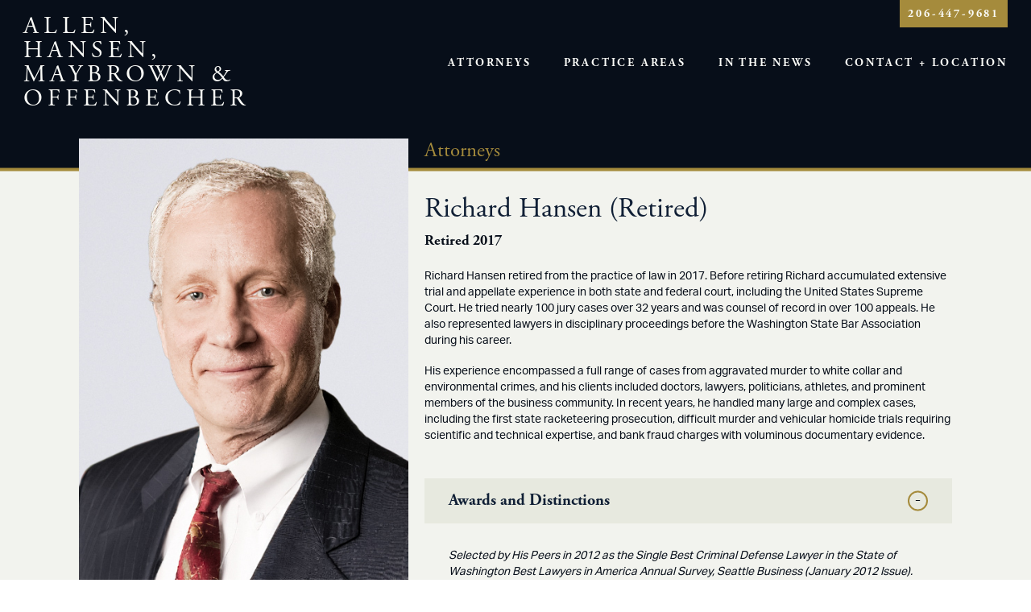

--- FILE ---
content_type: text/html; charset=utf-8
request_url: https://ahmlawyers.com/attorneys/richard-hansen
body_size: 6855
content:
<!DOCTYPE html>
<html xmlns="http://www.w3.org/1999/xhtml">
<head>
	<link rel="icon" type="image/png" href="/images/sites/ahm/favicon-32x32.png" sizes="32x32" />
	<link rel="icon" type="image/png" href="/images/sites/ahm/favicon-16x16.png" sizes="16x16" />
	
<title>Richard Hansen (Ret.) | Allen, Hansen, Maybrown &amp; Offenbecher</title>
<meta name="description" lang="en-us" content="" />
	<link rel="canon_test" href="https://ahmlawyers.com/attorneys/richard-hansen">

	    <meta name="viewport" content="width=device-width, initial-scale=1">
        <meta name="apple-mobile-web-app-capable" content="yes">
	
<script src="/javascripts/jquery-1.11.0.min.js?1391410894" type="text/javascript"></script> 
<script src="/javascripts/jquery.simplemodal.1.4.4.min.js?1387826925" type="text/javascript"></script> 
<script src="/javascripts/jquery-ui-1.10.3.custom.min.js?1388181381" type="text/javascript"></script> 
<script src="/javascripts/lazyload+io-polyfill.min.js?1594423719" type="text/javascript"></script>


<script type="text/javascript">
  /*  patch added 9/18/2018 by scott
   *  fix issue of link editing when ckeditor is opened in lightbox mode
   *  https://bizango.teamwork.com/#/tasks/11559149
   */
  $.widget( "ui.dialog", $.ui.dialog, {
   /*! jQuery UI - v1.10.2 - 2013-12-12
    *  http://bugs.jqueryui.com/ticket/9087#comment:27 - bugfix
    *  http://bugs.jqueryui.com/ticket/4727#comment:23 - bugfix
    *  allowInteraction fix to accommodate windowed editors
    */
    _allowInteraction: function( event ) {
      if ( this._super( event ) ) {
        return true;
      }

      // address interaction issues with general iframes with the dialog
      if ( event.target.ownerDocument != this.document[ 0 ] ) {
        return true;
      }

      // address interaction issues with dialog window
      if ( $( event.target ).closest( ".cke_dialog" ).length ) {
        return true;
      }

      // address interaction issues with iframe based drop downs in IE
      if ( $( event.target ).closest( ".cke" ).length ) {
        return true;
      }
    },
   /*! jQuery UI - v1.10.2 - 2013-10-28
    *  http://dev.ckeditor.com/ticket/10269 - bugfix
    *  moveToTop fix to accommodate windowed editors
    */
    _moveToTop: function ( event, silent ) {
      if ( !event || !this.options.modal ) {
        this._super( event, silent );
      }
    }
  });
</script>
    

    



  <link href="/stylesheets/blocks/defaults-foundation.css?1706902721" media="screen" rel="stylesheet" type="text/css" />
  <link href="/stylesheets/blocks/slick.css?1495829387" media="screen" rel="stylesheet" type="text/css" />
  <link rel="stylesheet" href="https://use.typekit.net/yad7zwc.css">
	<link href="/stylesheets/ahm/site.css?1621449977" media="screen" rel="stylesheet" type="text/css" />
</head>
<body id="body_attorneys" class=" body_nothome   public ">


	<div class="public-section">
		<header class="header">
			<div class="page_frame group">
				<div class="header__frame">
					<div class="logo header__logo">
					

						<a href="/">Allen,<br>Hansen,<br>Maybrown &amp;<br>Offenbecher</a>
					</div>
					<div class="header__nav">
						<span class="header__nav-toggle" data-toggle-show=".header__nav-wrapper"><span class="icon-menu"></span></span>
						<div class="header__nav-wrapper">
						<div id="nav">
	<ul class="nav">
			<li><a id="nav_attorneys" href="/attorneys" >Attorneys</a><!--
				--><ul class="subnav">
						<li><a href="/attorneys/todd-maybrown">Todd Maybrown</a></li>
						<li><a href="/attorneys/cooper-offenbecher">Cooper Offenbecher</a></li>
						<li><a href="/attorneys/david-allen">David Allen (In Memoriam)</a></li>
						<li><a href="/attorneys/richard-hansen">Richard Hansen (Ret.)</a></li>
				</ul><!--
			--></li>
			<li><a id="nav_practice-areas" href="/practice-areas" >Practice Areas</a><!--
			--></li>
			<li><a id="nav_in-the-news" href="/in-the-news" >In the News</a><!--
			--></li>
			<li><a id="nav_contact" href="/contact" >Contact + Location</a><!--
			--></li>
	</ul>
</div>
						</div>
					</div>
					<div class="header__phone">
							<div class="bizango_cms bizango_cms_content bizango_content_teaser textdiv_teaser" id="content_232807_teaser" data-bizango='{"monkey":"data", "field":"teaser", "object_type":"content", "cms_id":"232807", "label":"" ,  "tag":"div"}' >	
		<p><a href="tel:+12064479681">206-447-9681</a></p>
		
	</div>
	






					</div>
				</div>
			</div>
		</header>

		
    

<div data-sortable="233178">


	<div class="block_container " data-content-id="233179"> 
  <div class="block__bg-img block_container__bg-img" style="display:none;"></div>
	
	

    <div id="233179" class="block block_id-233179  block_type__biography padding-top__none background-color__a-h-m-o-white">
  <div class="block__bg-img"></div>
	<div class="page_frame group">

    <div class="all-cols-wrap grid-x grid-margin-x">
    
      <div class="col-1 cell medium-7">

          <div class="element__image element-0 ">
            



    
    <div class="cropped-image cropped-image__responsive-wrap">
      <div class="cropped-image__bg-img" style="background-image:url(https://s3.amazonaws.com/hoth.bizango/images/818725/001-AHMO-by-Jenny-Jimenez_feature.jpg)"></div>
    </div>  
    <img class="illustration" src="https://s3.amazonaws.com/hoth.bizango/images/818725/001-AHMO-by-Jenny-Jimenez_feature.jpg" alt="">
    

          </div>

      </div>

    
      <div class="col-2 cell medium-11">

          <div class="element__text element-0 fake-breadcrumb">
            
	<div class="bizango_cms bizango_cms_content bizango_content_teaser textdiv_teaser" id="content_233179_teaser" data-bizango='{"monkey":"data", "field":"teaser", "object_type":"content", "cms_id":"233179", "label":"" ,  "tag":"div"}' >	
		<h2>Attorneys</h2>
		
	</div>
	








          </div>
          <div class="element__text element-1 ">
            
<h1 class="bizango_cms bizango_cms_content bizango_content_title textdiv_title" id="content_233179_title" data-bizango='{"monkey":"data", "field":"title", "object_type":"content", "cms_id":"233179", "label":"", "tag":"h1"}' >Richard Hansen (Retired)</h1 >
	








          </div>
          <div class="element__text element-2 bio-meta">
            
	<div class="bizango_cms bizango_cms_content bizango_content_leadin textdiv_leadin" id="content_233179_leadin" data-bizango='{"monkey":"data", "field":"leadin", "object_type":"content", "cms_id":"233179", "label":"" ,  "tag":"div"}' >	
		<p><strong>Retired 2017</strong></p>
		
	</div>
	








          </div>
          <div class="element__help element-3 ">
            
          </div>
          <div class="element__attachment element-4 vcard">
            



          </div>
          <div class="element__text element-5 typography--bio">
            
	<div class="bizango_cms bizango_cms_content bizango_content_prose textdiv_prose" id="content_233179_prose" data-bizango='{"monkey":"data", "field":"prose", "object_type":"content", "cms_id":"233179", "label":"" ,  "tag":"div"}' >	
		<p>Richard Hansen retired from the practice of law in 2017. Before retiring Richard accumulated extensive trial and appellate experience in both state and federal court, including the United States Supreme Court. He tried nearly 100 jury cases over 32 years and was counsel of record in over 100 appeals. He also represented lawyers in disciplinary proceedings before the Washington State Bar Association during his career.</p>

<p>His experience encompassed a full range of cases from aggravated murder to white collar and environmental crimes, and his clients included doctors, lawyers, politicians, athletes, and prominent members of the business community. In recent years, he handled many large and complex cases, including the first state racketeering prosecution, difficult murder and vehicular homicide trials requiring scientific and technical expertise, and bank fraud charges with voluminous documentary evidence.</p>
		
	</div>
	








          </div>
          <div class="element__help element-6 ">
            
          </div>
          <div class="element__child_content element-7 accordion">
            


      <div class="element__text element-0 accordion-header">
        
<h3 class="bizango_cms bizango_cms_content bizango_content_title textdiv_title" id="content_233180_title" data-bizango='{"monkey":"data", "field":"title", "object_type":"content", "cms_id":"233180", "label":"", "tag":"h3"}' >Awards and Distinctions</h3 >
	








      </div>
      <div class="element__text element-1 accordion-panel typography--bio">
        
	<div class="bizango_cms bizango_cms_content bizango_content_prose textdiv_prose" id="content_233180_prose" data-bizango='{"monkey":"data", "field":"prose", "object_type":"content", "cms_id":"233180", "label":"" ,  "tag":"div"}' >	
		<p><em>Selected by His Peers in 2012 as the Single Best Criminal Defense Lawyer in the State of Washington Best Lawyers in America Annual Survey, Seattle Business (January 2012 Issue).</em></p>

<p>Richard Hansen &quot;wins cases he has no business winning . . . because he&#39;s better prepared than anyone else,&quot; according to one of the judges quoted in a one-time poll of 100 state and federal judges in 1991. That poll ranked Mr. Hansen one of the 20 best trial lawyers, civil or criminal, in the State of Washington. Another judge commented that &quot;the quality of his work has always been excellent.&quot;</p>

<p><em>The judges of Washington are not alone in their assessment of his qualifications. Other distinctions include:</em></p>

<p><strong><em>An &quot;av&quot; rating by Martindale-Hubbell (highest possible in both ability and ethics).</em></strong></p>

<p><strong><em>He has been ranked in the top 1% of criminal defense lawyers in the United States by The Best Lawyers in America, Woodward/White, Inc., in every edition since it was first published in 1990.</em></strong></p>

<p><strong><em>He and his partner, David Allen, were the first two lawyers from the State of Washington elected to the American Academy of Appellate Lawyers. Membership is limited to the top 1% of appellate lawyers nationally. Both were nominated by Washington Supreme Court Justice Robert Utter.</em></strong></p>

<p><strong><em>He organized the Washington Association of Criminal Defense Lawyers and served as its first president for two terms, from 1987-89. This statewide organization of private defense lawyers and public defenders currently has more than 1100 members.</em></strong></p>

<p><strong><em>He has been invited to teach courses as an Adjunct Professor of Criminal Procedure at the University of Washington Law School, and Criminal Law at Seattle University Law School.</em></strong></p>

<p><strong><em>He was listed as one of Washington&#39;s Super Lawyers in the August-September 1999 issue of &quot;Washington Law &amp; Politics.&quot;</em></strong></p>

<p><strong><em>Richard Hansen is the only Washington State lawyer included in all three &quot;Best Lawyer&quot; categories of the 2010 edition of the Puget Sound Business Journal&#39;s &quot;Best Lawyers&quot;: Appellate Law, White Collar Criminal Defense and Non-White Collar Criminal Defense.&quot;</em></strong></p>
		
	</div>
	








      </div>
      <div class="element__text element-0 accordion-header">
        
<h3 class="bizango_cms bizango_cms_content bizango_content_title textdiv_title" id="content_233492_title" data-bizango='{"monkey":"data", "field":"title", "object_type":"content", "cms_id":"233492", "label":"", "tag":"h3"}' >Service to the Profession</h3 >
	








      </div>
      <div class="element__text element-1 accordion-panel typography--bio">
        
	<div class="bizango_cms bizango_cms_content bizango_content_prose textdiv_prose" id="content_233492_prose" data-bizango='{"monkey":"data", "field":"prose", "object_type":"content", "cms_id":"233492", "label":"" ,  "tag":"div"}' >	
		<p>Richard Hansen has devoted much of his time and energy to improving the quality of the defense bar, and to ensuring adequate legal representation for the indigent.</p>

<p>He served for ten years, from 1987-1997, as President of the Board of Directors for the Seattle-King County&nbsp;Public Defender Association, the oldest and largest public defense agency in Washington State.</p>

<p>He organized the Washington Association of Criminal Defense Lawyers and served as its first President for two terms, from 1987-89. This statewide organization of private defense lawyers and public defenders currently has more than 700 members.</p>

<p>He has served as a Faculty member for the National Institute for Trial Advocacy, 1986 to present, and taught at its week long, intensive course at Boulder, Colorado.</p>

<p>He served as Chairperson, Criminal Law Section, Washington State Trial Lawyers Association from 1989-1991.</p>

<p>He was elected to the Executive Committee, Criminal Law Section, of the Washington State Bar Associateion from 1987-1991.</p>

<p>He has served on many task forces and committees for various bar associations that have worked to improve the delivery of legal services to the indigent.</p>

<p>He has lectured at more than 50 Continuing Legal Education seminars and served as a mentor to young lawyers.</p>
		
	</div>
	








      </div>
      <div class="element__text element-0 accordion-header">
        
<h3 class="bizango_cms bizango_cms_content bizango_content_title textdiv_title" id="content_233493_title" data-bizango='{"monkey":"data", "field":"title", "object_type":"content", "cms_id":"233493", "label":"", "tag":"h3"}' >Education and Professional Background</h3 >
	








      </div>
      <div class="element__text element-1 accordion-panel typography--bio">
        
	<div class="bizango_cms bizango_cms_content bizango_content_prose textdiv_prose" id="content_233493_prose" data-bizango='{"monkey":"data", "field":"prose", "object_type":"content", "cms_id":"233493", "label":"" ,  "tag":"div"}' >	
		<p>Mr. Hansen received his Bachelor of Arts degree from Northwestern University in philosophy and economics, and graduated with Honors in 1970. He attended the University of Washington School of Law from 1971-74 and served on the Law Review. He earned his Juris Doctorate degree in 1974 and was admitted to the Washington Bar later that year. From 1974-76, Mr. Hansen clerked for United States District Court Judge Marshall A. Neill in the Eastern District of Washington. Following his clerkship, he joined the Seattle Public Defender in 1976 where he and his partner David Allen established the first Appellate Division. He then spent two years in the felony unit trying cases, and joined Mr. Allen in private practice in 1979. In the 30 years they have been working together, Allen, Hansen &amp; Maybrown have limited their practice to the defense of state and federal criminal charges, both at trial and on appeal. They have also successfully represented plaintiffs in civil rights litigation involving police misconduct, and in major personal injury litigation.</p>
		
	</div>
	








      </div>
      <div class="element__text element-0 accordion-header">
        
<h3 class="bizango_cms bizango_cms_content bizango_content_title textdiv_title" id="content_233494_title" data-bizango='{"monkey":"data", "field":"title", "object_type":"content", "cms_id":"233494", "label":"", "tag":"h3"}' >Publications</h3 >
	








      </div>
      <div class="element__text element-1 accordion-panel typography--bio">
        
	<div class="bizango_cms bizango_cms_content bizango_content_prose textdiv_prose" id="content_233494_prose" data-bizango='{"monkey":"data", "field":"prose", "object_type":"content", "cms_id":"233494", "label":"" ,  "tag":"div"}' >	
		<p>Mr. Hansen has published articles in both national and local journals and periodicals. His publications include:</p>

<p>Washington State Bar Association,&nbsp;<a href="https://www.ahmlawyers.com/pages-2010/media/media-01.html"><b>&quot;Wanted! Motivated people to earn $10,000 a month or more in their spare time,&quot;</b></a>&nbsp;December 2002</p>

<p>&quot;Courting the Supremes: A Ray of Hope at the End of a Bleak Term,&quot; The Champion (publication of the National Association of Criminal Defense Lawyers), January/February 1996.&quot;</p>

<p>Defensive Use of the Child Hearsay Statute,&quot; Criminal Law Newsletter, Vol. 4, No. 1, Spring 1990</p>

<p>&quot;Criminal Law: No Longer a Farce or a Mockery,&quot; Trial News, Vol. 25, No. 7, Feb. 1990</p>

<p>&quot;The Key to an Impartial Jury,&quot; Trial News, Vol. 24, No. 12, Oct. 1989&quot;Coe Revisited Once Again,&quot; Criminal Law Newsletter, Vol. 2, No. 2, Summer 1988</p>

<p>&quot;The Unpopular Victim,&quot; Journal of Interpersonal Violence, Vol. 2, No. 1, March 1987</p>
		
	</div>
	








      </div>

          </div>
          <div class="element__accordion_js element-8 ">
            <script defer="defer" src="/javascripts/ahm/jquery.ui.accordion.min.js?1678988085" type="text/javascript"></script>
<script>
  $(function(){
    $('.block_id-233179 .accordion').accordion({collapsible:true,heightStyle:"content"});    
  });
</script>

          </div>

      </div>

    </div>  
  </div>
</div>
	
	</div>


</div>






		<style>
			.sitewide-upper-cta {
				background-image: url(https://s3.amazonaws.com/hoth.bizango/images/817309/footer-cta-bg_gallery.jpg);
			}
			@media only screen and (min-width: 701px){
				.sitewide-upper-cta {
					background-image: url(https://s3.amazonaws.com/hoth.bizango/images/817309/footer-cta-bg_home.jpg);
				}
			}
			@media only screen and (min-width: 1401px){
				.sitewide-upper-cta {
					background-image: url(https://s3.amazonaws.com/hoth.bizango/images/817309/footer-cta-bg_feature.jpg);
				}
			}
		</style>
		<div class="sitewide-upper-cta">
			<div class="page_frame group">
				<div class="flex-container flex-dir-column align-center">
					

						<div class="bizango_cms bizango_cms_content bizango_content_prose textdiv_prose" id="content_232807_prose" data-bizango='{"monkey":"data", "field":"prose", "object_type":"content", "cms_id":"232807", "label":"" ,  "tag":"div"}' >	
		<h2><span style="font-size:48px;"><strong>We are ready</strong> to step in</span></h2>

<p><a class="button" href="/contact">See what we can do for you</a></p>
		
	</div>
	






				</div>
			</div>
		</div>
		<div class="sitewide-lower-cta">
			<div class="page_frame group">
					<div class="bizango_cms bizango_cms_content bizango_content_rich1 textdiv_rich1" id="content_232807_rich1" data-bizango='{"monkey":"data", "field":"rich1", "object_type":"content", "cms_id":"232807", "label":"" ,  "tag":"div"}' >	
		<p><strong>One Union Square, 600 University Street, Suite 3020, Seattle, WA 98101</strong></p>

<p><a href="tel:+12064479681">206-447-9681</a></p>
		
	</div>
	






			</div>
		</div>
		<div class="footer block_type--hero">
			<div class="page_frame group">
				<div class="footer__frame">
					<div class="logo footer__logo">
					

						<a href="/">Allen,<br>Hansen,<br>Maybrown &amp;<br>Offenbecher</a>
					</div>
					<div class="footer__nav">
						<div class="footer__nav-wrapper">
						<div id="nav">
	<ul class="nav">
			<li><a id="nav_attorneys" href="/attorneys" >Attorneys</a><!--
				--><ul class="subnav">
						<li><a href="/attorneys/todd-maybrown">Todd Maybrown</a></li>
						<li><a href="/attorneys/cooper-offenbecher">Cooper Offenbecher</a></li>
						<li><a href="/attorneys/david-allen">David Allen (In Memoriam)</a></li>
						<li><a href="/attorneys/richard-hansen">Richard Hansen (Ret.)</a></li>
				</ul><!--
			--></li>
			<li><a id="nav_practice-areas" href="/practice-areas" >Practice Areas</a><!--
			--></li>
			<li><a id="nav_in-the-news" href="/in-the-news" >In the News</a><!--
			--></li>
			<li><a id="nav_contact" href="/contact" >Contact + Location</a><!--
			--></li>
	</ul>
</div>
						</div>
					</div>
				</div>
			</div>
		</div>
		<footer class="deep-footer">
			<div class="page_frame group">
				<div class="deep-footer__content"><span class="copyright">&copy; 2026 Allen, Hansen, Maybrown &amp; Offenbecher</span></div>
				<div class="deep-footer__content"><a id="bizango" href="https://bizango.com" title="Attorney Website Design" target=_NEW>Attorney Website Design By</a></div>
			</div>
		</footer>
	</div>
				
	<script type="text/javascript">
		
		function overlayHeaderNav(){
			var header = $(".header");
			var headerHeight = header.innerHeight();
			var firstBlock = $("[data-sortable] .block_container:first-child");
			if (firstBlock.length > 0){
				firstBlock.css("margin-top", headerHeight + "px");
				firstBlock.find(".block__bg-img").css("top", "-" + headerHeight + "px");
			} else {
				header.css("position", "relative");
			}
		}
		overlayHeaderNav();

		if (ResizeObserver) {
			var ro = new ResizeObserver(function(entries){
		    Array.prototype.slice.call(entries).forEach(function(entry){
			    overlayHeaderNav();
			  });
			});
			ro.observe(document.querySelector('.header'));
		}

	  $("#nav_attorneys").addClass("current");

	  $("[data-toggle-show]").on("click", function(){
	  	var target = $(this).attr("data-toggle-show");
	  	$(target).toggleClass("toggle-show");
	  });

/*
 Original Plugin by Osvaldas Valutis, www.osvaldas.info
 http://osvaldas.info/drop-down-navigation-responsive-and-touch-friendly
 Available for use under the MIT License
 */
/**
 * jquery-doubleTapToGo plugin
 * Copyright 2017 DACHCOM.DIGITAL AG
 * @author Marco Rieser
 * @author Volker Andres
 * @author Stefan Hagspiel
 * @version 3.0.2
 * @see https://github.com/dachcom-digital/jquery-doubletaptogo
 */
!function(t,e,s,i){"use strict";function n(e,s){this.element=e,this.settings=t.extend({},a,s),this._defaults=a,this._name=o,this.init()}var o="doubleTapToGo",a={automatic:!0,selectorClass:"doubletap",selectorChain:"li:has(ul)"};t.extend(n.prototype,{preventClick:!1,currentTap:t(),init:function(){t(this.element).on("touchstart","."+this.settings.selectorClass,this._tap.bind(this)).on("click","."+this.settings.selectorClass,this._click.bind(this)).on("remove",this._destroy.bind(this)),this._addSelectors()},_addSelectors:function(){this.settings.automatic===!0&&t(this.element).find(this.settings.selectorChain).addClass(this.settings.selectorClass)},_click:function(e){this.preventClick?e.preventDefault():this.currentTap=t()},_tap:function(e){var s=t(e.target).closest("li");return s.hasClass(this.settings.selectorClass)?s.get(0)===this.currentTap.get(0)?void(this.preventClick=!1):(this.preventClick=!0,this.currentTap=s,void e.stopPropagation()):void(this.preventClick=!1)},_destroy:function(){t(this.element).off()},reset:function(){this.currentTap=t()}}),t.fn[o]=function(e){var s,a=arguments;return e===i||"object"==typeof e?this.each(function(){t.data(this,o)||t.data(this,o,new n(this,e))}):"string"==typeof e&&"_"!==e[0]&&"init"!==e?(this.each(function(){var i=t.data(this,o),r="destroy"===e?"_destroy":e;i instanceof n&&"function"==typeof i[r]&&(s=i[r].apply(i,Array.prototype.slice.call(a,1))),"destroy"===e&&t.data(this,o,null)}),s!==i?s:this):void 0}}(jQuery,window,document);

    $(function(){
	    $('.header .nav').doubleTapToGo();
    });
	</script>

	

</body>
</html>

--- FILE ---
content_type: text/css
request_url: https://ahmlawyers.com/stylesheets/ahm/site.css?1621449977
body_size: 4324
content:
@import './fontello/css/fontello.css';

a,b,body,div,h1,h2,h3,h4,h5,h6,hr,html,i,img,li,ol,p,span,table,tbody,td,tfoot,th,thead,tr,u,ul{border: 0;margin: 0;padding: 0;}
html,body{ height:100%;}
body{
  color: #070e19;
  font-family: aktiv-grotesk, 'Helvetica Neue', 'Helvetica', Arial, sans-serif;
  font-size: 14px;
  width: 100%;
}

/* BIZANGO TEXT - NEW DEFAULTS - DON'T HAVE A TOP MARGIN THAT IS NOT ZERO ON A CORE TEXT ELEMENT */
p, li, figcaption {
  font-size: 1em;
  font-weight: 400;
  line-height: 1.5715;
  margin-bottom: 1.2858em;
  margin-top: 0;
}
figure {
  margin: 1em 0;
}
img,
iframe:not(.playerBox) {
  max-width: 100%;
}
ol, ul{margin-left: 50px;}

h1, h2, h3, h4, h5, h6 {
  font-family: adobe-garamond-pro, serif;
  font-style: normal;
  font-weight: 400;
  line-height: 1.2;
  margin-bottom: 0.5em;
  margin-top:0;
}
h3, h4, h5, h6 {
  font-weight: 700;
}
h1{font-size:2em;}
h2{font-size:1.7857em;}
h3{font-size:1.4286em;}
h4{font-size:1em;}
h5, h6 {
  font-size:0.8571em;
  letter-spacing: 0.1em;
}
h5{text-transform: uppercase;}

@media only screen and (min-width: 768px){

  h1 {
    font-size: 2.5em;
  }
}

a {
  color:#a58b3c;
  text-decoration:none;
}
a:hover{
  text-decoration:underline;
}

/* BIZANGO DEFAULT COLORS - REPLACE AND DELETE! */
body {
  background:#fff;
}
  
/* BIZANGO PAGE LAYOUT STRUCTURE */
.page_frame{
  box-sizing: border-box;
  margin: 0 auto;
  max-width:1124px;
  padding-left: 20px;
  padding-right: 20px;
  position:relative;
}

/* NAV */
.nav {
  list-style: none;
  margin: 0;
  padding: 0;
}
.nav a {
  display: block;
  font-family: 'adobe-garamond-pro', serif;
  font-weight: 700;
  letter-spacing: 0.2em;  
  padding: 10px 20px;
  text-decoration: none;
  text-transform: uppercase;
}
.nav li {
  line-height: 1;
  margin: 0;
}
.nav > li {
  position: relative;
}
.nav .subnav li {
  display: block;
}
.nav .subnav li a {
  background-color: #192f4f;
  color: #fbfcf8;
  font-size: 1.0714em;
  letter-spacing: normal;
  text-transform: none;
}
.nav .subnav li.current a,
.nav .subnav li:hover a {
  color: #a58b3c;
}
.subnav {
  display: block;
  left: -9999px;
  margin: 0;
  min-width: 100%;
  position: absolute;
  top: 100%;
  white-space: nowrap;
  z-index: 1;
}  
@media only screen and (min-width: 768px){

  .nav {
    display: flex;
    flex-wrap: wrap;
    justify-content: flex-end;
  }
}

.logo a,
.logo a:hover,
.logo a:active,
.logo a:focus {
  text-decoration: none;
}
.logo a {
  display: block;
  font-family: 'adobe-garamond-pro', serif;
  font-size: 2.1429em;
  letter-spacing: 0.2em;
  line-height: 1;
  padding: 10px 0;
  text-transform: uppercase;
}
@media only screen and (max-width: 767px){

  .logo a {
    font-size: 1.6em;
  }
}

/* header */
.header {
  position: absolute;
  top: 0;
  width: 100%;
  z-index: 9;
}
.header .page_frame {
  max-width: 1262px;
}
.body_nothome .header {
  background-color: #070e19;
}
.header__frame {
  align-items: center;
  display: flex;
  justify-content: space-between;
}
.header__nav-toggle {
  color: #fbfcf8;
  cursor: pointer;
  display: inline-block;
  border: 1px solid currentColor;
  line-height: 1;
  padding: 6px;
}
.header .nav > li:hover .subnav {
  left: 0;
}
.header .logo a,
.header .nav a {
  color: #fbfcf8;
}
.header__phone {
  position: absolute;
  top: -0.5rem;
  right: 20px;
}
.header__phone .bizango_cms_content a {
  background-color: #a58b3c;
  color: #fbfcf8;
  display: inline-block;
  font-family: 'adobe-garamond-pro', serif;
  font-weight: 700;
  letter-spacing: 0.2em;
  line-height: 1;
  padding: 10px;
}
.header__phone .bizango_cms_content p:last-child {
  margin-bottom: 0;
}

@media only screen and (max-width: 767px){

  .header__frame {
    align-items: flex-end;
  }
  .header__nav {
    padding-bottom: 10px;
    padding-top: 10px;    
    text-align: right;
  }
  .header__nav-wrapper {
    background-color: #192f4f;
    display: none;
    left: 0;
    position: absolute;
    right: 0;
    text-align: left;
    top: 100%;    
    z-index: 9;
  }
  .header__nav-wrapper.toggle-show {
    display: initial;
  }
  .header .subnav {
    padding-left: 20px;
  }
  .header .nav > li:hover .subnav {
    position: relative;
  }
  .header__phone {
    top: 0;
  }
}
@media only screen and (min-width: 768px){

  .header {
    padding-bottom: 1.5rem;
    padding-top: 0.5rem;
  }
  .header__nav-toggle {
    display: none;
  }
  .header .nav > li:last-child > a {
    padding-right: 0;
  }
}

/* footer */
.footer {
  background-color: #070e19;
  padding-bottom: 3rem;
  padding-top: 4.5rem;
}
.footer__logo a {
  color: #8d9093;
}
.footer .subnav {
  display: none;
}
.footer__nav a {
  color: #f2f3ee;
  font-size: 0.9286em;
}
@media only screen and (min-width: 768px){

  .footer__frame {
    align-items: flex-start;
    display: flex;
    justify-content: space-between;
  }
  .footer__logo a {
    font-size: 2.8571em;
  }
}
.deep-footer {
  background-color: #000;
  padding-bottom: 0.5rem;
  padding-top: 0.5rem;
}
.deep-footer__content {
  color: #888;
  text-align: center;
}
.deep-footer .copyright {
  font-size: 0.625rem;
  letter-spacing: 0.2em;
  text-transform: uppercase;
}
#bizango{
    width:220px;height:12px;padding-bottom:20px;font-size:10px;color:#888;display:block;margin:40px auto 25px;
    background-image:url("/images/bizango-white.png");background-repeat:no-repeat;background-position:center bottom;
}

.sitewide-upper-cta {
  background-position: bottom center;
  background-size: cover;
  color: #fff;
}
.sitewide-upper-cta .flex-container {
  height: 532px;
}
.sitewide-upper-cta .bizango_cms_content {
  text-align: center;
}
.sitewide-upper-cta .bizango_cms_content > h1,
.sitewide-upper-cta .bizango_cms_content > h2,
.sitewide-upper-cta .bizango_cms_content > h3,
.sitewide-upper-cta .bizango_cms_content > h4,
.sitewide-upper-cta .bizango_cms_content > h5,
.sitewide-upper-cta .bizango_cms_content > h6 {
  margin-bottom: 25px;
}
.sitewide-upper-cta .bizango_cms_content > p:last-child {
  margin-bottom: 0;
}
.sitewide-upper-cta .bizango_image_controls {
  align-self: center;
}
@media only screen and (min-width: 768px){

  .sitewide-upper-cta .flex-container {
    padding-left: 55%;
  }
}
.sitewide-lower-cta {
  background-color: #a58b3c;
  color: #070e19;
  padding-bottom: 0.5em;
  padding-top: 0.5em;
}
.sitewide-lower-cta .page_frame {
  overflow: hidden;
  text-align: center;
}
.sitewide-lower-cta .bizango_cms_content p {
  font-family: 'adobe-garamond-pro', serif;
}
.sitewide-lower-cta .bizango_cms_content a {
  color: #f2f3ee;
  font-size: 1.5em;
}
@media only screen and (min-width: 768px){

  .sitewide-lower-cta .bizango_cms_content {
    display: inline-block;
    position: relative;
  }
  .sitewide-lower-cta .bizango_cms_content:after,
  .sitewide-lower-cta .bizango_cms_content:before {
    background-color: #f2f3ee;
    content: '';
    height: 1px;
    position: absolute;
    top: 50%;
    transform: translateY(-50%);
  }
  .sitewide-lower-cta .bizango_cms_content:after {
    left: calc(100% + 10px);
    right: -999px;
  }
  .sitewide-lower-cta .bizango_cms_content:before {
    left: -999px;
    right: calc(100% + 10px);
  } 
  .sitewide-lower-cta .bizango_cms_content p {
    display: inline-block;
    margin-bottom: 0;
    vertical-align: middle;
  }
  .sitewide-lower-cta .bizango_cms_content p:after {
    content: '|';
    margin-left: 1em;
    margin-right: 1em;
  }
  .sitewide-lower-cta .bizango_cms_content p:last-child:after {
    content: none;
  }
}

/* REQUIRED FOR CMS */
.help {
  background: #ddd;
  border-radius: 8px;
  color: #666;
  font-size: 13px;
  line-height: 1;
  margin: 0;
  padding: 10px;
}
.help p a {
  color: #ddd;
  text-decoration: underline;
}
.block__admin-view {
  padding-left: 42px;
}
.full-bleed__yes.block__admin-view > .page_frame {
  padding-right: 42px;
}
@media only screen and (max-width: 767px){

  .bizango_cms_content [style*='text-align: right'] {
    text-align: left !important;
  }
}

/* OPTIONAL */
img.illustration{
  display:block;
  margin:0;
  margin-bottom:20px;
}

/* helpers */
.group:before,
.group:after {
    content: "";
    display: table;
} 
.group:after {
    clear: both;
}
.group {
    zoom: 1; /* For IE 6/7 (trigger hasLayout) */
}
.clear{clear:both;}
.no-wrap {
  white-space: nowrap;
}

/* grid overrides */
@media print, screen and (min-width: 64em) {

.grid-margin-x > .large-6 {
    padding: 0 10px;
    box-sizing: border-box;
  }
}

/* more overrides */
.slick-next:before {
  content: '\276F';
}
.slick-prev:before {
  content: '\276E';
}
.ui-tabs-anchor,
.ui-accordion-header {
  cursor: pointer;
}
.ui-tabs-anchor:focus,
.ui-accordion-header:focus {
  outline: none;
}

/* elements, block options, editor styles */
[data-sortable] {
  word-break: break-word;
}
.block__bg-img-as-img {
  display: none;
}
.year-indicator {
  border-bottom: 1px solid #a58b3c;
  font-family: 'adobe-garamond-pro', serif;
  font-size: 2em;
  margin-bottom: 1em;
}
.button {
  border: 1px solid #a58b3c;
  color: currentColor;
  display: inline-block;
  font-family: 'adobe-garamond-pro', serif;
  font-size: 0.8125rem;
  font-weight: 700;
  letter-spacing: 0.2em;
  line-height: 3;
  padding-left: 1.5em;
  padding-right: 1.5em;
  text-transform: uppercase;
}
.button:hover {
  text-decoration: none;
}
.block_type--hero .page_frame {
  max-width: 1262px;
}
.typography--bio p {
  line-height: 1.45;
}
.padding-bottom__more {
  padding-bottom: 4.5em;
}
.padding-top__more {
  padding-top: 4.5em;
}
.block_container .background-color__a-h-m-o-blue {
  background-color: #070e19;
  color: #fbfcf8;
}
.block_container .background-color__a-h-m-o-gray {
  background-color: #D5D7CF;
}
.block_container .background-color__a-h-m-o-white {
  background-color: #f2f3ee;
}
.element__accordion_header p {
  font-family: 'adobe-garamond-pro', serif;
  font-weight: 700;
}
.element__accordion_header .icon-holder--read-more:before {
  font-family: "fontello";
  font-style: normal;
  font-weight: normal;
  speak: none;
  color: #a58b3c;
  content: '\f107';
  display: inline-block;
  text-decoration: inherit;
  width: 1em;
  margin-left: .2em;
  margin-right: .2em;
  text-align: center;
  font-variant: normal;
  text-transform: none;
  line-height: 1em;
}
.element__accordion_header.ui-state-active .icon-holder--read-more:before {
  content: '\f106';
}
.element__date p {
  margin-bottom: 0.4em;
}

/* individual blocks */
.block_type__subpage-grid .element__image {
  margin-bottom: 0.5em;
}
.block_type__subpage-grid .cropped-image__responsive-wrap {
  padding-bottom: 150%;
}

.block_type__image-hero.theme__a-h-m-o .element__border_bottom {
  display: block;
  opacity: 0.38;
  width: 63%;
}
.block_type__image-hero.theme__a-h-m-o .element__border_bottom .block-border-bottom__body {
  fill: #1b2e4b !important;
}
.block_type__image-hero.theme__a-h-m-o .bizango_cms_content {
  color: #fbfcf8;
}
@media only screen and (max-width: 767px){

  .body_home .header,
  .body_home [data-sortable] .block_container:first-child .block_type__image-hero {
    background-color: #070e19;
  }
  .body_home [data-sortable] .block_container:first-child .block_type__image-hero .block__bg-img {
    background-image: none !important;
  }
  .body_home .block_type__image-hero .block__bg-img-as-img {
    display: block;
    margin: 0 -20px 1em -20px;
  }
}
@media only screen and (min-width: 768px){

  .block_type__image-hero .col-1 {
    display: flex;
    flex-direction: column;
    height: 470px;
  }
  .block_type__image-hero.theme__a-h-m-o .col-1 {
    justify-content: flex-end;
  }
}
@media only screen and (min-width: 1600px){
  
  .block_type__image-hero.theme__a-h-m-o .element__border_bottom {
    display: none;
  }
}

body.public .block_type__briefs-slider .block__bg-img {
  background-image: linear-gradient(to bottom, rgba(213,215,207,0) 0%,rgba(213,215,207,0) 50%,rgba(213,215,207,1) 50%,rgba(213,215,207,1) 100%);
}
@media only screen and (min-width: 768px){

  body.admin .slider > .element__text {
    box-sizing: border-box;
    display: inline-block;
    padding: 45px;
    width: 33%;
  }
}
.block_type__briefs-slider .slick-prev,
.block_type__briefs-slider .slick-next {
  background-color: #bdbfb8;
  width: 61px;
}
@media only screen and (max-width: 767px){
  
  .block_type__briefs-slider .slick-prev,
  .block_type__briefs-slider .slick-next {
    width: 26px;
  }
}
.block_type__briefs-slider .slick-prev:before,
.block_type__briefs-slider .slick-next:before {
  color: #070e19;
  font-size: 30px;
}
.block_type__briefs-slider .slick-track {
  align-items: stretch;
  display: flex;
}
.block_type__briefs-slider .slick-slide {
  background-color: #bdbfb8;
  box-shadow: 0px 3px 7px 0px rgba(20, 19, 17, 0.49);
  color: #151708;
  height: auto;
  margin: 0 10px 10px;
  padding: 45px;
}
.block_type__briefs-slider .slick-slide:nth-child(5n + 0) {
  background-color: #e7e9df;
}
.block_type__briefs-slider .slick-slide:nth-child(5n + 2) {
  background-color: #101f35;
  color: #bdbfb8;
}
.block_type__briefs-slider .slick-slide .bizango_cms_content {
  opacity: 0.2;
  transition: opacity 0.3s linear;
}
.block_type__briefs-slider .slick-slide.slick-active .bizango_cms_content,
.block_type__briefs-slider .slick-slide.slick-current .bizango_cms_content {
  opacity: 1;
}
.block_type__briefs-slider .slick-slide .bizango_cms_content > p:last-child {
  margin-bottom: 0;
}
.block_type__briefs-slider .ruled-content-area {
  margin: 0 auto 2em;
  max-width: 1262px;
  overflow: hidden;
  text-align: center;
}
.block_type__briefs-slider .ruled-content-area .bizango_cms_content {
  display: inline-block;
  position: relative;
}
.block_type__briefs-slider .ruled-content-area .bizango_cms_content:after,
.block_type__briefs-slider .ruled-content-area .bizango_cms_content:before {
  background-color: #373523;
  content: '';
  height: 1px;
  position: absolute;
  top: 50%;
}
.block_type__briefs-slider .ruled-content-area .bizango_cms_content:after {
  left: calc(100% + 20px);
  right: -999px;
}
.block_type__briefs-slider .ruled-content-area .bizango_cms_content:before {
  left: -999px;
  right: calc(100% + 20px);
}
.block_type__briefs-slider .ruled-content-area .bizango_cms_content > *:last-child {
  margin-bottom: 0;
}

.block_type__testimonials .slider {
  position: relative;
}
.block_type__testimonials .slider:before {
  background-color: #f2f3ee;
  bottom: 0;
  content: '';
  left: -999px;
  position: absolute;
  right: 100%;
  top: 0;
}
.block_type__testimonials .slick-list {
  background-color: #f2f3ee;
  max-width: 710px;
}
.block_type__testimonials .slick-dots li button {
  background-color: #415263;
  border-radius: 50%;
  height: 12px;
  width: 12px;
}
.block_type__testimonials .slick-dots li button:before {
  content: none;
}
.block_type__testimonials .slick-dots li.slick-active button {
  background-color: #a58b3c;
}
.block_type__testimonials .testimonials__slide {
  margin-right: 20px;
  padding-bottom: 1em;
  padding-top: 4em;
}
.block_type__testimonials .testimonials__first-line {
  margin-bottom: 1em;
}
.block_type__testimonials .testimonials__first-line .bizango_cms_content > p {
  line-height: 1.2;
}  
.block_type__testimonials .slider .bizango_content_prose p {
  font-family: 'adobe-garamond-pro', serif;
  font-size: 2em;
}
.block_type__testimonials .slider .bizango_content_prose > *:last-child {
  margin-bottom: 0;
}
.block_type__testimonials .slider .bizango_content_rich2 p {
  font-family: 'adobe-garamond-pro', serif;
  font-size: 0.8571em;
  font-weight: 700;
  letter-spacing: 0.1em;
  text-transform: uppercase;
}
.block_type__testimonials.theme__a-h-m-o .block__bg-img {
  background-image: url('/images/sites/ahm/testimonials-slider-a-h-m-o-theme-bg.jpg');
  background-position: bottom right;
}
@media only screen and (min-width: 768px){

  
  .block_type__testimonials .slick-slider {
    display: flex;
  }
  .block_type__testimonials .slick-dotted.slick-slider {
    margin-bottom: 0;
  }
  .block_type__testimonials .slick-dots {
    align-items: flex-end;    
    bottom: auto;
    display: flex;
    padding-left: 256px;
    position: relative;
    width: auto;
  }
  .block_type__testimonials .slick-dots:after {
    background-color: #f2f3ee;
    background: linear-gradient(to top right, #f2f3ee 0%, #f2f3ee 50%, transparent 50%, transparent 100%);
    content: '';
    height: 100%;
    left: 0;
    position: absolute;
    top: 0;
    width: 256px;
  }
  .block_type__testimonials .slider .bizango_content_prose p {
    font-size: 2.5em;
  }
  .block_type__testimonials.theme__a-h-m-o .block__bg-img {
    background-size: contain;
  }
}

.block_type__biography {
  background-image: linear-gradient(to bottom, #070e19 0,#070e19 36px,#a58b3c 37px,#a58b3c 40px, transparent 41px);
}
.block_type__biography .bizango_asset_description {
  display: none;
}
.block_type__biography .fake-breadcrumb {
  margin-bottom: 1.7em;
  }
.block_type__biography .fake-breadcrumb .bizango_cms_content {
  color: #a58b3c;
  display: flex;
}
.block_type__biography .bizango_content_title {
  color: #101f35;
  margin-bottom: 0.2em;
}
.block_type__biography .bio-meta .bizango_cms_content p {
  font-family: 'adobe-garamond-pro', serif;
  font-size: 1.2857em;
  line-height: 1.4;
}
.block_type__biography .bio-meta .bizango_cms_content p a {
  color: currentColor;
}
.block_type__biography .bio-meta .bizango_cms_content p:last-child {
  margin-bottom: 0;
}
.block_type__biography .vcard {
  margin-bottom: 1.5em;
}
.block_type__biography .vcard a {
  color: #151708;
  font-family: 'adobe-garamond-pro', serif;
  font-weight: 700;
}
.block_type__biography .vcard a:hover {
  text-decoration: none;
}
.block_type__biography .vcard a:before {
  background-image: url('/images/sites/ahm/icon-vcard.png');
  background-size: contain;
  content: '';
  display: inline-block;
  height: 14px;
  width: 23px;
}
.block_type__biography .vcard a:after {
  font-family: "fontello";
  font-style: normal;
  font-weight: normal;
  speak: none;
  color: #a58b3c;
  content: '\f107';
  display: inline-block;
  text-decoration: inherit;
  width: 1em;
  margin-left: .2em;
  margin-right: .2em;
  text-align: center;
  font-variant: normal;
  text-transform: none;
  line-height: 1em;
}
.block_type__biography .accordion {
  padding-top: 1.75em;
}
.block_type__biography .accordion-header {
  background-color: #e7e9df;
  margin-bottom: 12px;
  padding: 16px 55px 16px 30px;
  position: relative;
}
.block_type__biography .accordion-header .bizango_content_title {
  margin-bottom: 0;
}
.block_type__biography .ui-accordion-header:after {
  border: 2px solid #a58b3c;
  border-radius: 50%;
  content: '+';
  display: inline-block;
  font-size: 18px;
  height: 21px;
  line-height: 1;
  position: absolute;
  right: 30px;
  text-align: center;
  top: 50%;
  transform: translateY(-50%);
  width: 21px;
}
.block_type__biography .ui-accordion-header-active:after {
  content: '-';
}
.block_type__biography .accordion-panel {
  padding: 18px 30px 30px;
}
.block_type__biography .accordion-panel .bizango_cms_content p:last-child {
  margin-bottom: 0;
}

.block_type__tabs .tabs-container {
  margin: 0;
  padding: 0;
}
.block_type__tabs .tabs-container li {
  list-style: none;
  margin: 0 0 13px;
  padding: 0;
  position: relative;
}
.block_type__tabs .tabs-container li:before {
  background-color: #f2f3ee;
  content: '';
  height: 100%;
  position: absolute;
  right: 0;
  top: 0;
  transition: transform 0.25s linear;
  transform: translateX(0);
  width: 70px;
}
.block_type__tabs .tabs-container li a {
  background-color: #f2f3ee;
  color: rgba(16,31,53,0.5);
  display: block;
  font-family: 'adobe-garamond-pro', serif;
  font-size: 1.7857em;
  line-height: 1;
  padding: 20px 30px;
  position: relative;
}
.block_type__tabs .tabs-container li a:hover {
  text-decoration: none;
}
.block_type__tabs .tabs-container li a .icon-holder:before {
  color: #a58b3c;
  content: '\276F';
  display: inline-block;
  vertical-align: middle;
}
.block_type__tabs .tabs-container li.ui-state-active:before {
  background-color: #101f35;
  transform: translateX(100%);
}
.block_type__tabs .tabs-container li.ui-state-active a {
  background-color: #101f35;
  color: #f2f3ee;
}
.block_type__tabs .tabs-container li.ui-state-active a .icon-holder:before {
  opacity: 0;
}
.block_type__tabs .tabs-panels {
  background-color: #f2f3ee;
  padding: 30px;
}
.block_type__tabs .tabs-panels img.illustration {
  display: inline-block;
}
@media only screen and (max-width: 767px){

  .block_type__tabs .tabs-container {
    display: none;
  }
  .block_type__tabs .tabs-panels {
    margin-bottom: 2em;
  }
}
@media only screen and (min-width: 768px){

  .block_type__tabs .tabs-panels {
    padding-left: 70px;
  }
  body.public .block_type__tabs .tabs-title {
    display: none;
  }
}